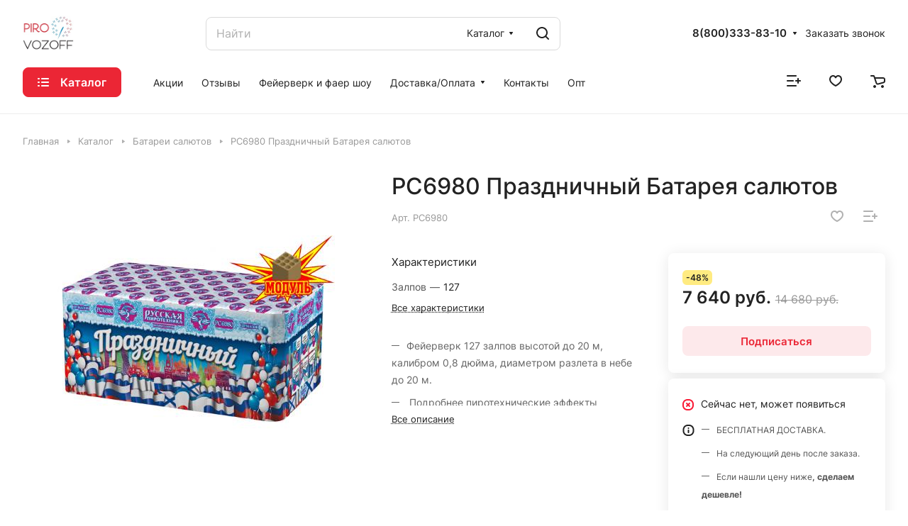

--- FILE ---
content_type: text/css
request_url: https://pirovozoff.ru/bitrix/templates/aspro-lite/css/back-url.min.css?1681718116723
body_size: 258
content:
.bottom-links-block{margin:2.89rem 0 0 0;display:flex;align-items:center;justify-content:space-between}@media (min-width:1200px){.bottom-links-block--right-padding{width:calc(100% - 400px)}}.back-url{position:relative}.back-url-icon{opacity:var(--light,.35) var(--dark,1)}.back-url:hover .back-url-icon{opacity:1}.back-url-icon{display:inline-block;vertical-align:top;right:initial;top:6px;left:0}.back-url-icon .svg{right:inherit;left:0;bottom:1px}.back-url-icon .arrow-all__item-line{left:0;right:calc(100% - 18px);transition:right ease .5s}.back-url:hover .back-url-icon .arrow-all__item-line{left:0;right:calc(100% - 34px)}.back-url-text{padding:0 0 0 12px}@media (max-width:600px){.bottom-links-block{margin:40px 0 0}}

--- FILE ---
content_type: text/css
request_url: https://pirovozoff.ru/bitrix/templates/aspro-lite/css/bottom-icons-panel.css?17056026912669
body_size: 697
content:
.bottom-icons-panel {
  position: fixed;
  position: sticky;
  width: 100%;
  left: 0;
  bottom: 0px;
  background: #fff;
  background: var(--card_bg_black);
  box-shadow: 0px -3px 10px rgba(0, 0, 0, 0.1);
  z-index: 992;
  padding-bottom: env(safe-area-inset-bottom, 22px);
  order: 9999;
  margin-top: auto;
  /* top: calc(100dvh - 67px); */
  overflow-x: auto;
  overflow-y: auto;
}
.bottom-icons-panel__content {
  display: flex; /*justify-content: space-between;*/
  width: 100%;
  /* overflow-x: auto;
  overflow-y: auto; */
  /* -webkit-overflow-scrolling: auto; */
  /* -webkit-overflow-scrolling: touch; */
  padding-bottom: 5px;
  transform: translateZ(0);
  /* padding-bottom: env(safe-area-inset-bottom, 22px); */
}
.bottom-icons-panel__content-link {
  display: flex;
  flex-shrink: 0;
  align-items: center;
  justify-content: flex-end;
  flex-direction: column;
  min-width: 75px;
  max-width: 200px;
  height: 56px;
  text-align: center;
  position: relative;
  overflow: hidden;
  padding: 0px 3px 2px;
}
.bottom-icons-panel__content-link--active .bottom-icons-panel__content-text {
  color: #9e9e9e;
  color: var(--theme-base-color);
}
.bottom-icons-panel__content-link--active svg path,
.bottom-icons-panel__content-link--active svg use {
  fill: #9e9e9e;
  fill: var(--theme-base-color);
}
.bottom-icons-panel__content-text {
  align-self: normal;
  white-space: nowrap;
  overflow: hidden;
  text-overflow: ellipsis;
}
.bottom-icons-panel__content-link--display--block {
  display: block;
}
.bottom-icons-panel__content-link--with-counter {
  gap: 5px 0;
}
.bottom-icons-panel__content-picture-wrapper {
  position: relative;
}
.bottom-icons-panel__content-picture-wrapper--mb-3 {
  /* margin-bottom: 2px;
  margin-top: 4px; */
  align-items: flex-end;
  display: flex;
  height: 20px;
  margin: 0px;
  position: relative;
}

.bottom-icons-panel__content::-webkit-scrollbar {
  -webkit-appearance: none;
}

.bottom-icons-panel__content::-webkit-scrollbar:vertical {
  width: 6px;
}

.bottom-icons-panel__content::-webkit-scrollbar:horizontal {
  height: 6px;
}

.bottom-icons-panel__content::-webkit-scrollbar-thumb {
  background-color: rgba(153, 153, 153, 1);
  background: var(--gray_bg_black);
  border-radius: 10px;
  border: 2px solid #ffffff;
  border-color: var(--black_bg_black);
}

.bottom-icons-panel__content::-webkit-scrollbar-track {
  border-radius: 10px;
  background-color: #ffffff;
  background: none;
}

.bottom-icons-panel .header-cart__count,
.bottom-icons-panel .icon-count {
  /* top: auto;
  bottom: 0; */
  top: 0;
  bottom: auto;
  right: 0;
}

@media (min-width: 992px) {
  .bottom-icons-panel {
    display: none;
  }
}


--- FILE ---
content_type: application/x-javascript; charset=UTF-8
request_url: https://pirovozoff.ru/catalog/batarei_salyutov/rs6980_prazdnichnyy_batareya_salyutov_/?bxrand=1763836048438
body_size: 5265
content:
{'js':{'0':'/bitrix/js/ui/dexie/dist/dexie3.bundle.js','1':'/bitrix/js/main/core/core_ls.js','2':'/bitrix/js/main/core/core_fx.js','3':'/bitrix/js/main/core/core_frame_cache.js','4':'/bitrix/templates/aspro-lite/js/observer.js','5':'/bitrix/templates/aspro-lite/js/lite.bootstrap.js','6':'/bitrix/templates/aspro-lite/vendor/jquery.cookie.js','7':'/bitrix/templates/aspro-lite/vendor/jquery.validate.min.js','8':'/bitrix/templates/aspro-lite/vendor/js/ripple.js','9':'/bitrix/templates/aspro-lite/js/detectmobilebrowser.js','10':'/bitrix/templates/aspro-lite/js/matchMedia.js','11':'/bitrix/templates/aspro-lite/js/jquery.actual.min.js','12':'/bitrix/templates/aspro-lite/js/jquery-ui.min.js','13':'/bitrix/templates/aspro-lite/js/jquery.plugin.min.js','14':'/bitrix/templates/aspro-lite/js/jqModal.js','15':'/bitrix/templates/aspro-lite/js/jquery.countdown.min.js','16':'/bitrix/templates/aspro-lite/js/jquery.countdown-ru.js','17':'/bitrix/templates/aspro-lite/js/scrollTabs.js','18':'/bitrix/templates/aspro-lite/js/blocks/controls.js','19':'/bitrix/templates/aspro-lite/js/blocks/dropdown-product.js','20':'/bitrix/templates/aspro-lite/js/blocks/hint.js','21':'/bitrix/templates/aspro-lite/js/blocks/tabs-history.js','22':'/bitrix/templates/aspro-lite/js/general.js','23':'/bitrix/templates/aspro-lite/js/custom.js','24':'/bitrix/js/main/ajax.js','26':'/bitrix/templates/aspro-lite/js/metrika.goals.min.js','27':'/bitrix/templates/aspro-lite/js/logo.min.js','28':'/bitrix/templates/aspro-lite/js/item-action.min.js','29':'/bitrix/templates/aspro-lite/js/notice.min.js','30':'/bitrix/templates/aspro-lite/js/scroll_to_top.min.js','31':'/bitrix/components/bitrix/search.title/script.js','32':'/bitrix/templates/aspro-lite/components/bitrix/search.title/corp/script.js','33':'/bitrix/templates/aspro-lite/js/searchtitle.min.js','34':'/bitrix/templates/aspro-lite/js/phones.js','35':'/bitrix/templates/aspro-lite/components/bitrix/menu/header/script.js','40':'/bitrix/templates/aspro-lite/components/bitrix/menu/left/script.js','41':'/bitrix/templates/aspro-lite/js/jquery.history.js','42':'/bitrix/js/main/popup/dist/main.popup.bundle.js','43':'/bitrix/templates/aspro-lite/components/bitrix/catalog.element/main/script.js','44':'/bitrix/templates/aspro-lite/js/jquery.fancybox.min.js','45':'/bitrix/templates/aspro-lite/js/slider.swiper.min.js','46':'/bitrix/templates/aspro-lite/vendor/js/carousel/swiper/swiper-bundle.min.js','47':'/bitrix/templates/aspro-lite/js/slider.swiper.galleryEvents.min.js','48':'/bitrix/templates/aspro-lite/js/viewed.min.js','49':'/bitrix/templates/aspro-lite/js/gallery.min.js','50':'/bitrix/templates/aspro-lite/js/conditional/stores_amount.min.js','51':'/bitrix/templates/aspro-lite/js/hover-block.min.js','52':'/bitrix/components/aspro/catalog.viewed.lite/templates/main/script.js','53':'/bitrix/templates/aspro-lite/components/bitrix/menu/bottom/script.js','57':'/bitrix/components/aspro/marketing.popup.lite/templates/.default/script.js'},'lang':{'LANGUAGE_ID':'ru','FORMAT_DATE':'DD.MM.YYYY','FORMAT_DATETIME':'DD.MM.YYYY HH:MI:SS','COOKIE_PREFIX':'BITRIX_SM','SERVER_TZ_OFFSET':'10800','UTF_MODE':'Y','SITE_ID':'s1','SITE_DIR':'/','USER_ID':'','SERVER_TIME':'1763836050','USER_TZ_OFFSET':'0','USER_TZ_AUTO':'Y','bitrix_sessid':'b368df97bd5059df83ac61453a8f6425'},'css':{'0':'/bitrix/templates/aspro-lite/css/fonts/inter/css/inter.min.css','1':'/bitrix/templates/aspro-lite/css/lite.bootstrap.css','2':'/bitrix/templates/aspro-lite/css/jqModal.css','3':'/bitrix/templates/aspro-lite/vendor/css/ripple.css','4':'/bitrix/templates/aspro-lite/css/buttons.css','5':'/bitrix/templates/aspro-lite/css/svg.css','6':'/bitrix/templates/aspro-lite/css/header.css','7':'/bitrix/templates/aspro-lite/css/footer.css','8':'/bitrix/templates/aspro-lite/css/mobile-header.css','9':'/bitrix/templates/aspro-lite/css/mobile-menu.css','10':'/bitrix/templates/aspro-lite/css/header-fixed.css','11':'/bitrix/templates/aspro-lite/css/page-title-breadcrumb-pagination.css','12':'/bitrix/templates/aspro-lite/css/social-icons.css','13':'/bitrix/templates/aspro-lite/css/left-menu.css','14':'/bitrix/templates/aspro-lite/css/tabs.css','15':'/bitrix/templates/aspro-lite/css/bg-banner.css','16':'/bitrix/templates/aspro-lite/css/item-views.css','17':'/bitrix/templates/aspro-lite/css/blocks/countdown.css','18':'/bitrix/templates/aspro-lite/css/blocks/cross.css','19':'/bitrix/templates/aspro-lite/css/blocks/dark-light-theme.css','20':'/bitrix/templates/aspro-lite/css/blocks/flexbox.css','21':'/bitrix/templates/aspro-lite/css/blocks/grid-list.css','22':'/bitrix/templates/aspro-lite/css/blocks/hint.css','23':'/bitrix/templates/aspro-lite/css/blocks/images.css','24':'/bitrix/templates/aspro-lite/css/blocks/line-block.css','25':'/bitrix/templates/aspro-lite/css/blocks/mobile-scrolled.css','26':'/bitrix/templates/aspro-lite/css/blocks/popup.css','27':'/bitrix/templates/aspro-lite/css/blocks/prices.css','28':'/bitrix/templates/aspro-lite/css/blocks/scroller.css','29':'/bitrix/templates/aspro-lite/css/blocks/social-list.css','30':'/bitrix/templates/aspro-lite/css/blocks/sticker.css','31':'/bitrix/templates/aspro-lite/css/blocks/sticky.css','32':'/bitrix/templates/.default/ajax/ajax.css','33':'/bitrix/templates/aspro-lite/css/item-action.min.css','34':'/bitrix/templates/aspro-lite/css/notice.min.css','35':'/bitrix/templates/aspro-lite/css/scroll_to_top.min.css','36':'/bitrix/templates/aspro-lite/components/bitrix/search.title/corp/style.css','37':'/bitrix/templates/aspro-lite/components/bitrix/menu/header/style.css','38':'/bitrix/templates/aspro-lite/css/dropdown-select.min.css','42':'/bitrix/templates/aspro-lite/components/bitrix/breadcrumb/main/style.css','43':'/bitrix/templates/aspro-lite/components/bitrix/catalog/main/style.css','44':'/bitrix/templates/aspro-lite/css/animation/animate.min.css','45':'/bitrix/js/ui/design-tokens/dist/ui.design-tokens.css','46':'/bitrix/js/ui/fonts/opensans/ui.font.opensans.css','47':'/bitrix/js/main/popup/dist/main.popup.bundle.css','48':'/bitrix/templates/aspro-lite/components/bitrix/catalog.element/main/style.css','49':'/bitrix/components/aspro/props.group.lite/templates/lite/style.css','50':'/bitrix/templates/aspro-lite/css/jquery.fancybox.min.css','51':'/bitrix/templates/aspro-lite/css/fancybox-gallery.min.css','52':'/bitrix/templates/aspro-lite/css/detail.min.css','53':'/bitrix/templates/aspro-lite/vendor/css/carousel/swiper/swiper-bundle.min.css','54':'/bitrix/templates/aspro-lite/css/slider.swiper.min.css','55':'/bitrix/templates/aspro-lite/css/slider.min.css','56':'/bitrix/templates/aspro-lite/css/rounded-columns.min.css','57':'/bitrix/templates/aspro-lite/css/gallery.min.css','58':'/bitrix/templates/aspro-lite/css/rating.min.css','59':'/bitrix/templates/aspro-lite/css/video-block.min.css','60':'/bitrix/templates/aspro-lite/css/chars.min.css','61':'/bitrix/templates/aspro-lite/css/back-url.min.css','62':'/bitrix/templates/aspro-lite/css/catalog.min.css','63':'/bitrix/components/aspro/catalog.viewed.lite/templates/main/style.css','64':'/bitrix/templates/aspro-lite/css/blocks/prices.min.css','65':'/bitrix/templates/aspro-lite/css/blocks/sticker.min.css','66':'/bitrix/templates/aspro-lite/components/bitrix/menu/bottom/style.css','69':'/bitrix/components/aspro/marketing.popup.lite/templates/.default/style.css','70':'/bitrix/templates/aspro-lite/css/bottom-icons-panel.css'},'htmlCacheChanged':false,'isManifestUpdated':false,'dynamicBlocks':[{'ID':'bxdynamic_options-block','CONTENT':'			<script>\n			var arAsproCounters = {\'BASKET\':{\'ITEMS\':[],\'COUNT\':\'0\',\'TITLE\':\'Корзина пуста\'},\'DELAY\':{\'ITEMS\':[],\'COUNT\':\'0\'},\'NOT_AVAILABLE\':{\'ITEMS\':[],\'COUNT\':\'0\'},\'COMPARE\':{\'ITEMS\':[],\'COUNT\':\'0\',\'TITLE\':\'Список сравниваемых элементов\'},\'FAVORITE\':{\'ITEMS\':[],\'COUNT\':\'0\',\'TITLE\':\'Избранные товары\'},\'SUBSCRIBE\':{\'ITEMS\':[],\'COUNT\':\'0\',\'TITLE\':\'Подписка на товары\'}};\n			<\/script>\n			','HASH':'0f7f794dab28','PROPS':{'ID':'options-block','CONTAINER_ID':'','USE_BROWSER_STORAGE':false,'AUTO_UPDATE':true,'USE_ANIMATION':false,'CSS':[],'JS':[],'BUNDLE_JS':[],'BUNDLE_CSS':[],'STRINGS':[]}},{'ID':'bxdynamic_compare-link1','CONTENT':'		<!--noindex-->\n		<a class=\" compare-link dark_link light-opacity-hover fill-theme-hover fill-dark-light-block color-theme-hover banner-light-icon-fill flexbox flexbox--direction-column flexbox--align-center\" href=\"/catalog/compare.php\" title=\"Список сравниваемых элементов\">\n		<span class=\"compare-block icon-block-with-counter menu-light-icon-fill fill-use-888 fill-theme-use-svg-hover\">\n			<span class=\"js-compare-block \">					\n				<span class=\"icon-count icon-count--compare bg-more-theme count\">0<\/span>\n			<\/span>\n			<i class=\"svg inline compare header__icon\" aria-hidden=\"true\"><svg width=\"20\" height=\"16\"><use xlink:href=\"/bitrix/templates/aspro-lite/images/svg/catalog/item_icons.svg#compare-20-16\"><\/use><\/svg><\/i>				\n		<\/span>\n			<\/a>\n<!--/noindex-->		<div class=\"compare-dropdown product-dropdown-hover-block\"><\/div>\n		','HASH':'b48770622e96','PROPS':{'ID':'compare-link1','CONTAINER_ID':'','USE_BROWSER_STORAGE':false,'AUTO_UPDATE':true,'USE_ANIMATION':false,'CSS':[],'JS':[],'BUNDLE_JS':[],'BUNDLE_CSS':[],'STRINGS':[]}},{'ID':'bxdynamic_favorite-link1','CONTENT':'		<a rel=\"nofollow\" title=\"Избранные товары\" href=\"/personal/favorite/\" class=\"header-icon dark_link light-opacity-hover color-theme-hover fill-theme-hover fill-dark-light-block color-theme-hover banner-light-icon-fill banner-light-text flexbox flexbox--direction-column flexbox--align-center no-shrinked\">\n			<span class=\"favorite-block icon-block-with-counter menu-light-icon-fill  fill-use-888 fill-theme-use-svg-hover\">\n				<span class=\"js-favorite-block \">\n					<span class=\"icon-count icon-count--favorite bg-more-theme count empted\">0<\/span>\n				<\/span>\n				<i class=\"svg inline header__icon banner-light-icon-fill\" aria-hidden=\"true\"><svg width=\"18\" height=\"16\"><use xlink:href=\"/bitrix/templates/aspro-lite/images/svg/catalog/item_icons.svg#favorite-18-16\"><\/use><\/svg><\/i>			<\/span>\n					<\/a>\n		<div class=\"favorite-dropdown product-dropdown-hover-block\"><\/div>\n		','HASH':'2d4d901f41cc','PROPS':{'ID':'favorite-link1','CONTAINER_ID':'','USE_BROWSER_STORAGE':false,'AUTO_UPDATE':true,'USE_ANIMATION':false,'CSS':[],'JS':[],'BUNDLE_JS':[],'BUNDLE_CSS':[],'STRINGS':[]}},{'ID':'bxdynamic_basket-link1','CONTENT':'			<div class=\"basket top\">\n				<!-- noindex -->\n				<a rel=\"nofollow\" title=\"Корзина пуста\" href=\"/basket/\" class=\"fill-theme-hover light-opacity-hover dark_link flexbox flexbox--direction-column flexbox--align-center fill-dark-light-block no-shrinked \">\n					<span class=\"js-basket-block header-cart__inner header-cart__inner--empty\">\n						<i class=\"svg inline basket header__icon banner-light-icon-fill menu-light-icon-fill\" aria-hidden=\"true\"><svg width=\"21\" height=\"18\"><use xlink:href=\"/bitrix/templates/aspro-lite/images/svg/catalog/item_icons.svg#cart-21-18\"><\/use><\/svg><\/i>						<span class=\"header-cart__count bg-more-theme count empted\">0<\/span>\n					<\/span>\n\n											<span class=\"header__icon-name header-cart__name menu-light-text banner-light-text\">Корзина<\/span>\n									<\/a>\n				<div class=\"basket-dropdown basket_hover_block loading_block loading_block_content\"><\/div>\n				<!-- /noindex -->\n			<\/div>\n		','HASH':'d19a5077402e','PROPS':{'ID':'basket-link1','CONTAINER_ID':'','USE_BROWSER_STORAGE':false,'AUTO_UPDATE':true,'USE_ANIMATION':false,'CSS':[],'JS':[],'BUNDLE_JS':[],'BUNDLE_CSS':[],'STRINGS':[]}},{'ID':'bxdynamic_compare-link2','CONTENT':'		<!--noindex-->\n		<a class=\" compare-link dark_link light-opacity-hover fill-theme-hover fill-dark-light-block color-theme-hover banner-light-icon-fill flexbox flexbox--direction-column flexbox--align-center\" href=\"/catalog/compare.php\" title=\"Список сравниваемых элементов\">\n		<span class=\"compare-block icon-block-with-counter menu-light-icon-fill  fill-theme-use-svg-hover\">\n			<span class=\"js-compare-block \">					\n				<span class=\"icon-count icon-count--compare bg-more-theme count\">0<\/span>\n			<\/span>\n			<i class=\"svg inline compare header__icon\" aria-hidden=\"true\"><svg width=\"20\" height=\"16\"><use xlink:href=\"/bitrix/templates/aspro-lite/images/svg/catalog/item_icons.svg#compare-20-16\"><\/use><\/svg><\/i>				\n		<\/span>\n					<span class=\"header__icon-name title menu-light-text banner-light-text\">Сравнение<\/span>\n			<\/a>\n<!--/noindex-->		<div class=\"compare-dropdown product-dropdown-hover-block\"><\/div>\n		','HASH':'be2342c0dea4','PROPS':{'ID':'compare-link2','CONTAINER_ID':'','USE_BROWSER_STORAGE':false,'AUTO_UPDATE':true,'USE_ANIMATION':false,'CSS':[],'JS':[],'BUNDLE_JS':[],'BUNDLE_CSS':[],'STRINGS':[]}},{'ID':'bxdynamic_favorite-link2','CONTENT':'		<a rel=\"nofollow\" title=\"Избранные товары\" href=\"/personal/favorite/\" class=\"header-icon dark_link light-opacity-hover color-theme-hover fill-theme-hover fill-dark-light-block color-theme-hover banner-light-icon-fill banner-light-text flexbox flexbox--direction-column flexbox--align-center no-shrinked\">\n			<span class=\"favorite-block icon-block-with-counter menu-light-icon-fill  fill-use-888 fill-theme-use-svg-hover\">\n				<span class=\"js-favorite-block \">\n					<span class=\"icon-count icon-count--favorite bg-more-theme count empted\">0<\/span>\n				<\/span>\n				<i class=\"svg inline header__icon banner-light-icon-fill\" aria-hidden=\"true\"><svg width=\"18\" height=\"16\"><use xlink:href=\"/bitrix/templates/aspro-lite/images/svg/catalog/item_icons.svg#favorite-18-16\"><\/use><\/svg><\/i>			<\/span>\n							<span class=\"header__icon-name\">Избранное<\/span>\n					<\/a>\n		<div class=\"favorite-dropdown product-dropdown-hover-block\"><\/div>\n		','HASH':'c4cd76a63d1d','PROPS':{'ID':'favorite-link2','CONTAINER_ID':'','USE_BROWSER_STORAGE':false,'AUTO_UPDATE':true,'USE_ANIMATION':false,'CSS':[],'JS':[],'BUNDLE_JS':[],'BUNDLE_CSS':[],'STRINGS':[]}},{'ID':'bxdynamic_basket-link2','CONTENT':'			<div class=\"basket top\">\n				<!-- noindex -->\n				<a rel=\"nofollow\" title=\"Корзина пуста\" href=\"/basket/\" class=\"fill-theme-hover light-opacity-hover dark_link flexbox flexbox--direction-column flexbox--align-center fill-dark-light-block no-shrinked \">\n					<span class=\"js-basket-block header-cart__inner header-cart__inner--empty\">\n						<i class=\"svg inline basket header__icon banner-light-icon-fill menu-light-icon-fill\" aria-hidden=\"true\"><svg width=\"21\" height=\"18\"><use xlink:href=\"/bitrix/templates/aspro-lite/images/svg/catalog/item_icons.svg#cart-21-18\"><\/use><\/svg><\/i>						<span class=\"header-cart__count bg-more-theme count empted\">0<\/span>\n					<\/span>\n\n											<span class=\"header__icon-name header-cart__name menu-light-text banner-light-text\">Корзина<\/span>\n									<\/a>\n				<div class=\"basket-dropdown basket_hover_block loading_block loading_block_content\"><\/div>\n				<!-- /noindex -->\n			<\/div>\n		','HASH':'d19a5077402e','PROPS':{'ID':'basket-link2','CONTAINER_ID':'','USE_BROWSER_STORAGE':false,'AUTO_UPDATE':true,'USE_ANIMATION':false,'CSS':[],'JS':[],'BUNDLE_JS':[],'BUNDLE_CSS':[],'STRINGS':[]}},{'ID':'bxdynamic_compare-link3','CONTENT':'		<!--noindex-->\n		<a class=\" compare-link dark_link light-opacity-hover fill-theme-hover banner-light-icon-fill\" href=\"/catalog/compare.php\" title=\"Список сравниваемых элементов\">\n		<span class=\"compare-block icon-block-with-counter menu-light-icon-fill fill-dark-light-block fill-theme-use-svg-hover\">\n			<span class=\"js-compare-block \">					\n				<span class=\"icon-count icon-count--compare bg-more-theme count\">0<\/span>\n			<\/span>\n			<i class=\"svg inline compare header__icon\" aria-hidden=\"true\"><svg width=\"20\" height=\"16\"><use xlink:href=\"/bitrix/templates/aspro-lite/images/svg/catalog/item_icons.svg#compare-20-16\"><\/use><\/svg><\/i>				\n		<\/span>\n			<\/a>\n<!--/noindex-->		<div class=\"compare-dropdown product-dropdown-hover-block\"><\/div>\n		','HASH':'702e2a440d24','PROPS':{'ID':'compare-link3','CONTAINER_ID':'','USE_BROWSER_STORAGE':false,'AUTO_UPDATE':true,'USE_ANIMATION':false,'CSS':[],'JS':[],'BUNDLE_JS':[],'BUNDLE_CSS':[],'STRINGS':[]}},{'ID':'bxdynamic_favorite-link3','CONTENT':'		<a rel=\"nofollow\" title=\"Избранные товары\" href=\"/personal/favorite/\" class=\"header-icon dark_link light-opacity-hover fill-theme-hover banner-light-icon-fill\">\n			<span class=\"favorite-block icon-block-with-counter menu-light-icon-fill fill-dark-light-block fill-use-888 fill-theme-use-svg-hover\">\n				<span class=\"js-favorite-block \">\n					<span class=\"icon-count icon-count--favorite bg-more-theme count empted\">0<\/span>\n				<\/span>\n				<i class=\"svg inline header__icon banner-light-icon-fill\" aria-hidden=\"true\"><svg width=\"18\" height=\"16\"><use xlink:href=\"/bitrix/templates/aspro-lite/images/svg/catalog/item_icons.svg#favorite-18-16\"><\/use><\/svg><\/i>			<\/span>\n					<\/a>\n		<div class=\"favorite-dropdown product-dropdown-hover-block\"><\/div>\n		','HASH':'37fa3748f30f','PROPS':{'ID':'favorite-link3','CONTAINER_ID':'','USE_BROWSER_STORAGE':false,'AUTO_UPDATE':true,'USE_ANIMATION':false,'CSS':[],'JS':[],'BUNDLE_JS':[],'BUNDLE_CSS':[],'STRINGS':[]}},{'ID':'bxdynamic_basket-link3','CONTENT':'			<div class=\"basket top\">\n				<!-- noindex -->\n				<a rel=\"nofollow\" title=\"Корзина пуста\" href=\"/basket/\" class=\"fill-theme-hover light-opacity-hover dark_link fill-dark-light-block \">\n					<span class=\"js-basket-block header-cart__inner header-cart__inner--empty\">\n						<i class=\"svg inline basket header__icon banner-light-icon-fill menu-light-icon-fill\" aria-hidden=\"true\"><svg width=\"21\" height=\"18\"><use xlink:href=\"/bitrix/templates/aspro-lite/images/svg/catalog/item_icons.svg#cart-21-18\"><\/use><\/svg><\/i>						<span class=\"header-cart__count bg-more-theme count empted\">0<\/span>\n					<\/span>\n\n									<\/a>\n				<div class=\"basket-dropdown basket_hover_block loading_block loading_block_content\"><\/div>\n				<!-- /noindex -->\n			<\/div>\n		','HASH':'db309d842680','PROPS':{'ID':'basket-link3','CONTAINER_ID':'','USE_BROWSER_STORAGE':false,'AUTO_UPDATE':true,'USE_ANIMATION':false,'CSS':[],'JS':[],'BUNDLE_JS':[],'BUNDLE_CSS':[],'STRINGS':[]}},{'ID':'bxdynamic_mobilemenu__compare1','CONTENT':'			<div class=\"mobilemenu__menu mobilemenu__menu--compare\">\n				<ul class=\"mobilemenu__menu-list\">\n					<li class=\"mobilemenu__menu-item mobilemenu__menu-item--with-icon\">\n						<div class=\"link-wrapper bg-opacity-theme-parent-hover fill-theme-parent-all color-theme-parent-all fill-dark-light-block fill-theme-use-svg-hover\">\n							<a class=\"icon-block icon-block-with-counter dark_link\" href=\"/catalog/compare.php\" rel=\"nofollow\" title=\"Список сравниваемых элементов\">\n								<span class=\"icon-block-with-counter__inner mobilemenu__menu-item-svg js-compare-block \">\n									<i class=\"svg inline compare\" aria-hidden=\"true\"><svg width=\"20\" height=\"16\"><use xlink:href=\"/bitrix/templates/aspro-lite/images/svg/catalog/item_icons.svg#compare-20-16\"><\/use><\/svg><\/i>									<span class=\"icon-count icon-count--compare bg-more-theme count empted\">0<\/span>\n								<\/span>\n								<span class=\"font_15\">Сравнение<\/span>\n							<\/a>\n						<\/div>\n					<\/li>\n				<\/ul>\n			<\/div>\n			','HASH':'200ba20276f2','PROPS':{'ID':'mobilemenu__compare1','CONTAINER_ID':'','USE_BROWSER_STORAGE':false,'AUTO_UPDATE':true,'USE_ANIMATION':false,'CSS':[],'JS':[],'BUNDLE_JS':[],'BUNDLE_CSS':[],'STRINGS':[]}},{'ID':'bxdynamic_mobilemenu__favorite1','CONTENT':'			<div class=\"mobilemenu__menu mobilemenu__menu--favorite\">\n				<ul class=\"mobilemenu__menu-list\">\n					<li class=\"mobilemenu__menu-item mobilemenu__menu-item--with-icon\">\n						<div class=\"link-wrapper bg-opacity-theme-parent-hover fill-theme-parent-all color-theme-parent-all fill-dark-light-block fill-theme-use-svg-hover\">\n							<a class=\"icon-block icon-block-with-counter dark_link\" href=\"/personal/favorite/\" rel=\"nofollow\" title=\"Избранные товары\">\n								<span class=\"icon-block-with-counter__inner mobilemenu__menu-item-svg js-favorite-block \">\n									<i class=\"svg inline favorite\" aria-hidden=\"true\"><svg width=\"18\" height=\"16\"><use xlink:href=\"/bitrix/templates/aspro-lite/images/svg/catalog/item_icons.svg#favorite-18-16\"><\/use><\/svg><\/i>									<span class=\"icon-count icon-count--favorite bg-more-theme count empted\">0<\/span>\n								<\/span>\n								<span class=\"font_15\">Избранное<\/span>\n							<\/a>\n						<\/div>\n					<\/li>\n				<\/ul>\n			<\/div>\n			','HASH':'c904f17df393','PROPS':{'ID':'mobilemenu__favorite1','CONTAINER_ID':'','USE_BROWSER_STORAGE':false,'AUTO_UPDATE':true,'USE_ANIMATION':false,'CSS':[],'JS':[],'BUNDLE_JS':[],'BUNDLE_CSS':[],'STRINGS':[]}},{'ID':'bxdynamic_mobilemenu__cart1','CONTENT':'			<div class=\"mobilemenu__menu mobilemenu__menu--cart\">\n				<ul class=\"mobilemenu__menu-list\">\n					<li class=\"mobilemenu__menu-item mobilemenu__menu-item--with-icon\">\n						<div class=\"link-wrapper bg-opacity-theme-parent-hover fill-theme-parent-all color-theme-parent-all fill-dark-light-block fill-theme-use-svg-hover basket\">\n							<a class=\"dark_link icon-block\" href=\"/basket/\" rel=\"nofollow\" title=\"Корзина пуста\">\n								<span class=\"js-basket-block header-cart__inner mobilemenu__menu-item-svg header-cart__inner--empty\">\n									<i class=\"svg inline basket fill-theme-target mobilemenu__menu-item-svg\" aria-hidden=\"true\"><svg width=\"21\" height=\"18\"><use xlink:href=\"/bitrix/templates/aspro-lite/images/svg/catalog/item_icons.svg#cart-21-18\"><\/use><\/svg><\/i>									<span class=\"header-cart__count bg-more-theme count empted\">0<\/span>\n								<\/span>\n								<span class=\"font_15\">Корзина<\/span>\n							<\/a>\n						<\/div>\n					<\/li>\n				<\/ul>\n			<\/div>\n			','HASH':'4ab276073300','PROPS':{'ID':'mobilemenu__cart1','CONTAINER_ID':'','USE_BROWSER_STORAGE':false,'AUTO_UPDATE':true,'USE_ANIMATION':false,'CSS':[],'JS':[],'BUNDLE_JS':[],'BUNDLE_CSS':[],'STRINGS':[]}},{'ID':'bxdynamic_viewed-block','CONTENT':'<div class=\"catalog-viewed\">\n	<div class=\"catalog-viewed__inner\">\n		\n<!-- noindex -->\n	<!-- /noindex -->	<\/div>\n<\/div>\n','HASH':'7fd5befe2e9c','PROPS':{'ID':'viewed-block','CONTAINER_ID':'','USE_BROWSER_STORAGE':false,'AUTO_UPDATE':true,'USE_ANIMATION':false,'CSS':['/bitrix/components/aspro/catalog.viewed.lite/templates/main/style.css?16817179982006','/bitrix/templates/aspro-lite/css/blocks/prices.min.css?1681718116517','/bitrix/templates/aspro-lite/css/blocks/sticker.min.css?16817181161910'],'JS':['/bitrix/components/aspro/catalog.viewed.lite/templates/main/script.js?16817179984541'],'BUNDLE_JS':[],'BUNDLE_CSS':[],'STRINGS':['<script>BX.Runtime.registerExtension({\'name\':\'aspro_prices\',\'namespace\':\'window\',\'loaded\':true});<\/script>','<script>BX.Runtime.registerExtension({\'name\':\'aspro_stickers\',\'namespace\':\'window\',\'loaded\':true});<\/script>']}},{'ID':'bxdynamic_bottom-panel-block','CONTENT':'					    <div class=\"bottom-icons-panel swipeignore\">\n        <div class=\"bottom-icons-panel__content \">\n                            \n                                    <a href=\"/\"\n                                    class=\"bottom-icons-panel__content-link fill-theme-parent dark_link bottom-icons-panel__content-link--with-counter\" \n                    title=\"Главная\"\n                                    >\n                                            <span class=\"icon-block-with-counter__inner fill-theme-hover fill-theme-target bottom-icons-panel__content-picture-wrapper--mb-3\">\n                                                            <i class=\"svg inline cat_icons fill-use-svg-888\" aria-hidden=\"true\"><svg width=\"18\" height=\"18\"><use xlink:href=\"/bitrix/templates/aspro-lite/images/svg/panel_icons.svg#main-18-18\"><\/use><\/svg><\/i>                                                                                <\/span>\n                                                                <span class=\"bottom-icons-panel__content-text font_10 bottom-icons-panel__content-link--display--block\">Главная<\/span>\n                                                        <\/a>\n                                            \n                                    <a href=\"/catalog/\"\n                                    class=\"bottom-icons-panel__content-link fill-theme-parent bottom-icons-panel__content-link--active bottom-icons-panel__content-link--with-counter\" \n                    title=\"Каталог\"\n                                    >\n                                            <span class=\"icon-block-with-counter__inner fill-theme-hover fill-theme-target bottom-icons-panel__content-picture-wrapper--mb-3\">\n                                                            <i class=\"svg inline cat_icons fill-use-svg-888\" aria-hidden=\"true\"><svg width=\"18\" height=\"16\"><use xlink:href=\"/bitrix/templates/aspro-lite/images/svg/panel_icons.svg#burger-18-16\"><\/use><\/svg><\/i>                                                                                <\/span>\n                                                                <span class=\"bottom-icons-panel__content-text font_10 bottom-icons-panel__content-link--display--block\">Каталог<\/span>\n                                                        <\/a>\n                                            \n                                    <a href=\"/basket/\"\n                                    class=\"bottom-icons-panel__content-link fill-theme-parent bottom-icons-panel__content-link--basket dark_link basket bottom-icons-panel__content-link--with-counter\" \n                    title=\"Корзина пуста\"\n                                    >\n                                            <span class=\"icon-block-with-counter__inner fill-theme-hover fill-theme-target bottom-icons-panel__content-picture-wrapper--mb-3 js-basket-block header-cart__inner--empty\">\n                                                            <i class=\"svg inline cat_icons fill-use-svg-888\" aria-hidden=\"true\"><svg width=\"21\" height=\"18\"><use xlink:href=\"/bitrix/templates/aspro-lite/images/svg/catalog/item_icons.svg#cart-21-18\"><\/use><\/svg><\/i>                                                                                        <span class=\"header-cart__count bg-more-theme count empted\">0<\/span>\n                                                    <\/span>\n                                                                <span class=\"bottom-icons-panel__content-text font_10 bottom-icons-panel__content-link--display--block\">Корзина<\/span>\n                                                        <\/a>\n                                            \n                                    <a href=\"/personal/favorite/\"\n                                    class=\"bottom-icons-panel__content-link fill-theme-parent bottom-icons-panel__content-link--favorite dark_link bottom-icons-panel__content-link--with-counter\" \n                    title=\"Избранные\"\n                                    >\n                                            <span class=\"icon-block-with-counter__inner fill-theme-hover fill-theme-target bottom-icons-panel__content-picture-wrapper--mb-3\">\n                                                            <i class=\"svg inline cat_icons fill-use-svg-888\" aria-hidden=\"true\"><svg width=\"18\" height=\"16\"><use xlink:href=\"/bitrix/templates/aspro-lite/images/svg/catalog/item_icons.svg#favorite-18-16\"><\/use><\/svg><\/i>                                                                                        <span class=\" js-favorite-block\">\n                                    <span class=\"icon-count bg-more-theme count icon-count--favorite\">0<\/span>\n                                <\/span>\n                                                    <\/span>\n                                                                <span class=\"bottom-icons-panel__content-text font_10 bottom-icons-panel__content-link--display--block\">Избранные<\/span>\n                                                        <\/a>\n                                            \n                                    <a href=\"/catalog/compare.php\"\n                                    class=\"bottom-icons-panel__content-link fill-theme-parent bottom-icons-panel__content-link--compare dark_link bottom-icons-panel__content-link--with-counter\" \n                    title=\"Сравнение\"\n                                    >\n                                            <span class=\"icon-block-with-counter__inner fill-theme-hover fill-theme-target bottom-icons-panel__content-picture-wrapper--mb-3\">\n                                                            <i class=\"svg inline cat_icons fill-use-svg-888\" aria-hidden=\"true\"><svg width=\"20\" height=\"16\"><use xlink:href=\"/bitrix/templates/aspro-lite/images/svg/catalog/item_icons.svg#compare-20-16\"><\/use><\/svg><\/i>                                                                                        <span class=\" js-compare-block\">\n                                    <span class=\"icon-count bg-more-theme count icon-count--compare\">0<\/span>\n                                <\/span>\n                                                    <\/span>\n                                                                <span class=\"bottom-icons-panel__content-text font_10 bottom-icons-panel__content-link--display--block\">Сравнение<\/span>\n                                                        <\/a>\n                                            \n                                    <a href=\"/sale/\"\n                                    class=\"bottom-icons-panel__content-link fill-theme-parent dark_link bottom-icons-panel__content-link--with-counter\" \n                    title=\"Акции\"\n                                    >\n                                            <span class=\"icon-block-with-counter__inner fill-theme-hover fill-theme-target bottom-icons-panel__content-picture-wrapper--mb-3\">\n                                                            <i class=\"svg inline cat_icons fill-use-svg-888\" aria-hidden=\"true\"><svg width=\"18\" height=\"20\"><use xlink:href=\"/bitrix/templates/aspro-lite/images/svg/panel_icons.svg#sale-18-20\"><\/use><\/svg><\/i>                                                                                <\/span>\n                                                                <span class=\"bottom-icons-panel__content-text font_10 bottom-icons-panel__content-link--display--block\">Акции<\/span>\n                                                        <\/a>\n                                            \n                                    <a href=\"/contacts/\"\n                                    class=\"bottom-icons-panel__content-link fill-theme-parent dark_link bottom-icons-panel__content-link--with-counter\" \n                    title=\"Контакты\"\n                                    >\n                                            <span class=\"icon-block-with-counter__inner fill-theme-hover fill-theme-target bottom-icons-panel__content-picture-wrapper--mb-3\">\n                                                            <i class=\"svg inline cat_icons fill-use-svg-888\" aria-hidden=\"true\"><svg width=\"18\" height=\"18\"><use xlink:href=\"/bitrix/templates/aspro-lite/images/svg/panel_icons.svg#contacts-18-18\"><\/use><\/svg><\/i>                                                                                <\/span>\n                                                                <span class=\"bottom-icons-panel__content-text font_10 bottom-icons-panel__content-link--display--block\">Контакты<\/span>\n                                                        <\/a>\n                                            \n                                    <a href=\"/info/brands/\"\n                                    class=\"bottom-icons-panel__content-link fill-theme-parent dark_link bottom-icons-panel__content-link--with-counter\" \n                    title=\"Бренды\"\n                                    >\n                                            <span class=\"icon-block-with-counter__inner fill-theme-hover fill-theme-target bottom-icons-panel__content-picture-wrapper--mb-3\">\n                                                            <i class=\"svg inline cat_icons fill-use-svg-888\" aria-hidden=\"true\"><svg width=\"18\" height=\"18\"><use xlink:href=\"/bitrix/templates/aspro-lite/images/svg/panel_icons.svg#brands-18-18\"><\/use><\/svg><\/i>                                                                                <\/span>\n                                                                <span class=\"bottom-icons-panel__content-text font_10 bottom-icons-panel__content-link--display--block\">Бренды<\/span>\n                                                        <\/a>\n                                            \n                                    <a href=\"/company/reviews/\"\n                                    class=\"bottom-icons-panel__content-link fill-theme-parent dark_link bottom-icons-panel__content-link--with-counter\" \n                    title=\"Отзывы\"\n                                    >\n                                            <span class=\"icon-block-with-counter__inner fill-theme-hover fill-theme-target bottom-icons-panel__content-picture-wrapper--mb-3\">\n                                                            <i class=\"svg inline cat_icons fill-use-svg-888\" aria-hidden=\"true\"><svg width=\"18\" height=\"18\"><use xlink:href=\"/bitrix/templates/aspro-lite/images/svg/panel_icons.svg#reviews-18-18\"><\/use><\/svg><\/i>                                                                                <\/span>\n                                                                <span class=\"bottom-icons-panel__content-text font_10 bottom-icons-panel__content-link--display--block\">Отзывы<\/span>\n                                                        <\/a>\n                                            \n                                    <a href=\"/company/\"\n                                    class=\"bottom-icons-panel__content-link fill-theme-parent dark_link bottom-icons-panel__content-link--with-counter\" \n                    title=\"Компания\"\n                                    >\n                                            <span class=\"icon-block-with-counter__inner fill-theme-hover fill-theme-target bottom-icons-panel__content-picture-wrapper--mb-3\">\n                                                            <i class=\"svg inline cat_icons fill-use-svg-888\" aria-hidden=\"true\"><svg width=\"18\" height=\"18\"><use xlink:href=\"/bitrix/templates/aspro-lite/images/svg/panel_icons.svg#company-18-18\"><\/use><\/svg><\/i>                                                                                <\/span>\n                                                                <span class=\"bottom-icons-panel__content-text font_10 bottom-icons-panel__content-link--display--block\">Компания<\/span>\n                                                        <\/a>\n                                            \n                                    <span\n                                    class=\"bottom-icons-panel__content-link fill-theme-parent bottom-icons-panel__content-link--search dark_link bottom-icons-panel__content-link--with-counter\" \n                    title=\"Поиск\"\n                                    >\n                                            <span class=\"icon-block-with-counter__inner fill-theme-hover fill-theme-target bottom-icons-panel__content-picture-wrapper--mb-3\">\n                                                            <i class=\"svg inline cat_icons fill-use-svg-888\" aria-hidden=\"true\"><svg width=\"18\" height=\"18\"><use xlink:href=\"/bitrix/templates/aspro-lite/images/svg/header_icons.svg#search-18-18\"><\/use><\/svg><\/i>                                                                                <\/span>\n                                                                <span class=\"bottom-icons-panel__content-text font_10 bottom-icons-panel__content-link--display--block\">Поиск<\/span>\n                                                        <\/span>\n                                    <\/div>\n    <\/div>\n','HASH':'88a468b210fc','PROPS':{'ID':'bottom-panel-block','CONTAINER_ID':'','USE_BROWSER_STORAGE':false,'AUTO_UPDATE':true,'USE_ANIMATION':false,'CSS':['/bitrix/templates/aspro-lite/css/bottom-icons-panel.css?17056026912669'],'JS':[],'BUNDLE_JS':[],'BUNDLE_CSS':[],'STRINGS':[]}}],'spread':[]}